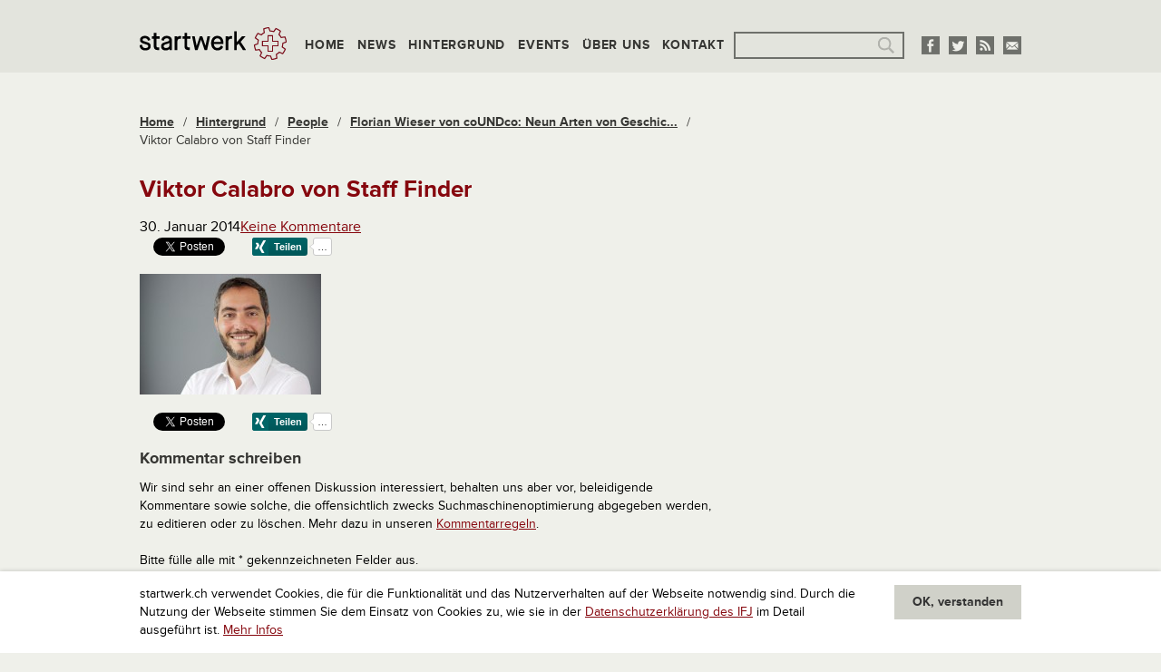

--- FILE ---
content_type: text/html; charset=UTF-8
request_url: https://www.startwerk.ch/2014/02/27/viktor-calabro-von-staff-finder-hoehen-und-tiefen-eines-startups-zehn-wichtige-grundsaetze-bei-der-gruendung-2/img_5567-2/
body_size: 9713
content:
<!DOCTYPE html>
<!--[if IE 8 ]>
<html class="ie8 lt-ie9" lang="de"><![endif]-->
<!--[if IE 9 ]>
<html class="ie9" lang="de"><![endif]-->
<!--[if (gt IE 9)|!(IE)]><!-->
<html class="not-ie-oldie" lang="de"><!--<![endif]-->
<head>
  <meta charset="utf-8">
  <meta http-equiv="X-UA-Compatible" content="IE=edge">
  <meta name="viewport" content="width=device-width, initial-scale=1">
  <meta name='robots' content='index, follow, max-image-preview:large, max-snippet:-1, max-video-preview:-1' />
	<style>img:is([sizes="auto" i], [sizes^="auto," i]) { contain-intrinsic-size: 3000px 1500px }</style>
	
	<!-- This site is optimized with the Yoast SEO plugin v26.7 - https://yoast.com/wordpress/plugins/seo/ -->
	<title>Viktor Calabro von Staff Finder &#187; startwerk.ch</title>
	<link rel="canonical" href="https://www.startwerk.ch/2014/02/27/viktor-calabro-von-staff-finder-hoehen-und-tiefen-eines-startups-zehn-wichtige-grundsaetze-bei-der-gruendung-2/img_5567-2/" />
	<meta name="twitter:card" content="summary_large_image" />
	<meta name="twitter:title" content="Viktor Calabro von Staff Finder &#187; startwerk.ch" />
	<meta name="twitter:image" content="https://s3-eu-west-1.amazonaws.com/lbwp-cdn.sdd1.ch/startwerk/files/1393429267/img_5567.jpg" />
	<meta name="twitter:site" content="@startwerk" />
	<!-- / Yoast SEO plugin. -->


<link rel="alternate" type="application/rss+xml" title="startwerk.ch &raquo; Viktor Calabro von Staff Finder Kommentar-Feed" href="https://www.startwerk.ch/2014/02/27/viktor-calabro-von-staff-finder-hoehen-und-tiefen-eines-startups-zehn-wichtige-grundsaetze-bei-der-gruendung-2/img_5567-2/feed/" />
<link rel="preconnect" href="https://assets01.sdd1.ch" />
<link rel='stylesheet' href='https://assets01.sdd1.ch/wp-content/plugins/lbwp/resources/css/lbwp-frontend__489.css' type='text/css' media='all' />
<link rel='stylesheet' href='https://assets01.sdd1.ch/wp-content/plugins/lbwp/resources/libraries/fancybox/fancybox.min__26.css' type='text/css' media='all' />
<link rel='stylesheet' href='https://assets01.sdd1.ch/wp-includes/css/dist/block-library/style.min__683.css' type='text/css' media='all' />
<style id='classic-theme-styles-inline-css' type='text/css'>
/*! This file is auto-generated */
.wp-block-button__link{color:#fff;background-color:#32373c;border-radius:9999px;box-shadow:none;text-decoration:none;padding:calc(.667em + 2px) calc(1.333em + 2px);font-size:1.125em}.wp-block-file__button{background:#32373c;color:#fff;text-decoration:none}
</style>
<style id='global-styles-inline-css' type='text/css'>
:root{--wp--preset--aspect-ratio--square: 1;--wp--preset--aspect-ratio--4-3: 4/3;--wp--preset--aspect-ratio--3-4: 3/4;--wp--preset--aspect-ratio--3-2: 3/2;--wp--preset--aspect-ratio--2-3: 2/3;--wp--preset--aspect-ratio--16-9: 16/9;--wp--preset--aspect-ratio--9-16: 9/16;--wp--preset--color--black: #000000;--wp--preset--color--cyan-bluish-gray: #abb8c3;--wp--preset--color--white: #ffffff;--wp--preset--color--pale-pink: #f78da7;--wp--preset--color--vivid-red: #cf2e2e;--wp--preset--color--luminous-vivid-orange: #ff6900;--wp--preset--color--luminous-vivid-amber: #fcb900;--wp--preset--color--light-green-cyan: #7bdcb5;--wp--preset--color--vivid-green-cyan: #00d084;--wp--preset--color--pale-cyan-blue: #8ed1fc;--wp--preset--color--vivid-cyan-blue: #0693e3;--wp--preset--color--vivid-purple: #9b51e0;--wp--preset--gradient--vivid-cyan-blue-to-vivid-purple: linear-gradient(135deg,rgba(6,147,227,1) 0%,rgb(155,81,224) 100%);--wp--preset--gradient--light-green-cyan-to-vivid-green-cyan: linear-gradient(135deg,rgb(122,220,180) 0%,rgb(0,208,130) 100%);--wp--preset--gradient--luminous-vivid-amber-to-luminous-vivid-orange: linear-gradient(135deg,rgba(252,185,0,1) 0%,rgba(255,105,0,1) 100%);--wp--preset--gradient--luminous-vivid-orange-to-vivid-red: linear-gradient(135deg,rgba(255,105,0,1) 0%,rgb(207,46,46) 100%);--wp--preset--gradient--very-light-gray-to-cyan-bluish-gray: linear-gradient(135deg,rgb(238,238,238) 0%,rgb(169,184,195) 100%);--wp--preset--gradient--cool-to-warm-spectrum: linear-gradient(135deg,rgb(74,234,220) 0%,rgb(151,120,209) 20%,rgb(207,42,186) 40%,rgb(238,44,130) 60%,rgb(251,105,98) 80%,rgb(254,248,76) 100%);--wp--preset--gradient--blush-light-purple: linear-gradient(135deg,rgb(255,206,236) 0%,rgb(152,150,240) 100%);--wp--preset--gradient--blush-bordeaux: linear-gradient(135deg,rgb(254,205,165) 0%,rgb(254,45,45) 50%,rgb(107,0,62) 100%);--wp--preset--gradient--luminous-dusk: linear-gradient(135deg,rgb(255,203,112) 0%,rgb(199,81,192) 50%,rgb(65,88,208) 100%);--wp--preset--gradient--pale-ocean: linear-gradient(135deg,rgb(255,245,203) 0%,rgb(182,227,212) 50%,rgb(51,167,181) 100%);--wp--preset--gradient--electric-grass: linear-gradient(135deg,rgb(202,248,128) 0%,rgb(113,206,126) 100%);--wp--preset--gradient--midnight: linear-gradient(135deg,rgb(2,3,129) 0%,rgb(40,116,252) 100%);--wp--preset--font-size--small: 13px;--wp--preset--font-size--medium: 20px;--wp--preset--font-size--large: 36px;--wp--preset--font-size--x-large: 42px;--wp--preset--spacing--20: 0.44rem;--wp--preset--spacing--30: 0.67rem;--wp--preset--spacing--40: 1rem;--wp--preset--spacing--50: 1.5rem;--wp--preset--spacing--60: 2.25rem;--wp--preset--spacing--70: 3.38rem;--wp--preset--spacing--80: 5.06rem;--wp--preset--shadow--natural: 6px 6px 9px rgba(0, 0, 0, 0.2);--wp--preset--shadow--deep: 12px 12px 50px rgba(0, 0, 0, 0.4);--wp--preset--shadow--sharp: 6px 6px 0px rgba(0, 0, 0, 0.2);--wp--preset--shadow--outlined: 6px 6px 0px -3px rgba(255, 255, 255, 1), 6px 6px rgba(0, 0, 0, 1);--wp--preset--shadow--crisp: 6px 6px 0px rgba(0, 0, 0, 1);}:where(.is-layout-flex){gap: 0.5em;}:where(.is-layout-grid){gap: 0.5em;}body .is-layout-flex{display: flex;}.is-layout-flex{flex-wrap: wrap;align-items: center;}.is-layout-flex > :is(*, div){margin: 0;}body .is-layout-grid{display: grid;}.is-layout-grid > :is(*, div){margin: 0;}:where(.wp-block-columns.is-layout-flex){gap: 2em;}:where(.wp-block-columns.is-layout-grid){gap: 2em;}:where(.wp-block-post-template.is-layout-flex){gap: 1.25em;}:where(.wp-block-post-template.is-layout-grid){gap: 1.25em;}.has-black-color{color: var(--wp--preset--color--black) !important;}.has-cyan-bluish-gray-color{color: var(--wp--preset--color--cyan-bluish-gray) !important;}.has-white-color{color: var(--wp--preset--color--white) !important;}.has-pale-pink-color{color: var(--wp--preset--color--pale-pink) !important;}.has-vivid-red-color{color: var(--wp--preset--color--vivid-red) !important;}.has-luminous-vivid-orange-color{color: var(--wp--preset--color--luminous-vivid-orange) !important;}.has-luminous-vivid-amber-color{color: var(--wp--preset--color--luminous-vivid-amber) !important;}.has-light-green-cyan-color{color: var(--wp--preset--color--light-green-cyan) !important;}.has-vivid-green-cyan-color{color: var(--wp--preset--color--vivid-green-cyan) !important;}.has-pale-cyan-blue-color{color: var(--wp--preset--color--pale-cyan-blue) !important;}.has-vivid-cyan-blue-color{color: var(--wp--preset--color--vivid-cyan-blue) !important;}.has-vivid-purple-color{color: var(--wp--preset--color--vivid-purple) !important;}.has-black-background-color{background-color: var(--wp--preset--color--black) !important;}.has-cyan-bluish-gray-background-color{background-color: var(--wp--preset--color--cyan-bluish-gray) !important;}.has-white-background-color{background-color: var(--wp--preset--color--white) !important;}.has-pale-pink-background-color{background-color: var(--wp--preset--color--pale-pink) !important;}.has-vivid-red-background-color{background-color: var(--wp--preset--color--vivid-red) !important;}.has-luminous-vivid-orange-background-color{background-color: var(--wp--preset--color--luminous-vivid-orange) !important;}.has-luminous-vivid-amber-background-color{background-color: var(--wp--preset--color--luminous-vivid-amber) !important;}.has-light-green-cyan-background-color{background-color: var(--wp--preset--color--light-green-cyan) !important;}.has-vivid-green-cyan-background-color{background-color: var(--wp--preset--color--vivid-green-cyan) !important;}.has-pale-cyan-blue-background-color{background-color: var(--wp--preset--color--pale-cyan-blue) !important;}.has-vivid-cyan-blue-background-color{background-color: var(--wp--preset--color--vivid-cyan-blue) !important;}.has-vivid-purple-background-color{background-color: var(--wp--preset--color--vivid-purple) !important;}.has-black-border-color{border-color: var(--wp--preset--color--black) !important;}.has-cyan-bluish-gray-border-color{border-color: var(--wp--preset--color--cyan-bluish-gray) !important;}.has-white-border-color{border-color: var(--wp--preset--color--white) !important;}.has-pale-pink-border-color{border-color: var(--wp--preset--color--pale-pink) !important;}.has-vivid-red-border-color{border-color: var(--wp--preset--color--vivid-red) !important;}.has-luminous-vivid-orange-border-color{border-color: var(--wp--preset--color--luminous-vivid-orange) !important;}.has-luminous-vivid-amber-border-color{border-color: var(--wp--preset--color--luminous-vivid-amber) !important;}.has-light-green-cyan-border-color{border-color: var(--wp--preset--color--light-green-cyan) !important;}.has-vivid-green-cyan-border-color{border-color: var(--wp--preset--color--vivid-green-cyan) !important;}.has-pale-cyan-blue-border-color{border-color: var(--wp--preset--color--pale-cyan-blue) !important;}.has-vivid-cyan-blue-border-color{border-color: var(--wp--preset--color--vivid-cyan-blue) !important;}.has-vivid-purple-border-color{border-color: var(--wp--preset--color--vivid-purple) !important;}.has-vivid-cyan-blue-to-vivid-purple-gradient-background{background: var(--wp--preset--gradient--vivid-cyan-blue-to-vivid-purple) !important;}.has-light-green-cyan-to-vivid-green-cyan-gradient-background{background: var(--wp--preset--gradient--light-green-cyan-to-vivid-green-cyan) !important;}.has-luminous-vivid-amber-to-luminous-vivid-orange-gradient-background{background: var(--wp--preset--gradient--luminous-vivid-amber-to-luminous-vivid-orange) !important;}.has-luminous-vivid-orange-to-vivid-red-gradient-background{background: var(--wp--preset--gradient--luminous-vivid-orange-to-vivid-red) !important;}.has-very-light-gray-to-cyan-bluish-gray-gradient-background{background: var(--wp--preset--gradient--very-light-gray-to-cyan-bluish-gray) !important;}.has-cool-to-warm-spectrum-gradient-background{background: var(--wp--preset--gradient--cool-to-warm-spectrum) !important;}.has-blush-light-purple-gradient-background{background: var(--wp--preset--gradient--blush-light-purple) !important;}.has-blush-bordeaux-gradient-background{background: var(--wp--preset--gradient--blush-bordeaux) !important;}.has-luminous-dusk-gradient-background{background: var(--wp--preset--gradient--luminous-dusk) !important;}.has-pale-ocean-gradient-background{background: var(--wp--preset--gradient--pale-ocean) !important;}.has-electric-grass-gradient-background{background: var(--wp--preset--gradient--electric-grass) !important;}.has-midnight-gradient-background{background: var(--wp--preset--gradient--midnight) !important;}.has-small-font-size{font-size: var(--wp--preset--font-size--small) !important;}.has-medium-font-size{font-size: var(--wp--preset--font-size--medium) !important;}.has-large-font-size{font-size: var(--wp--preset--font-size--large) !important;}.has-x-large-font-size{font-size: var(--wp--preset--font-size--x-large) !important;}
:where(.wp-block-post-template.is-layout-flex){gap: 1.25em;}:where(.wp-block-post-template.is-layout-grid){gap: 1.25em;}
:where(.wp-block-columns.is-layout-flex){gap: 2em;}:where(.wp-block-columns.is-layout-grid){gap: 2em;}
:root :where(.wp-block-pullquote){font-size: 1.5em;line-height: 1.6;}
</style>
<link rel='stylesheet' href='https://assets01.sdd1.ch/wp-content/themes/startwerk2/assets/styles/app__1110.css' type='text/css' media='all' />
<link rel='stylesheet' href='https://assets01.sdd1.ch/wp-content/plugins/lbwp/resources/js/slick-carousel/1.4.x/slick__1110.css' type='text/css' media='all' />
<script type="text/javascript" src="https://assets01.sdd1.ch/wp-includes/js/jquery/jquery.min__371.js" id="jquery-core-js"></script>
<script type="text/javascript" src="https://assets01.sdd1.ch/wp-includes/js/jquery/jquery-migrate.min__341.js" id="jquery-migrate-js"></script>
<script type="text/javascript" src="https://assets01.sdd1.ch/wp-content/plugins/lbwp/resources/js/focuspoint/jquery.focuspoint.min__489.js" id="lbwp-focuspoint-js"></script>
<script type="text/javascript" src="https://assets01.sdd1.ch/wp-content/plugins/lbwp/resources/js/slick-carousel/1.4.x/slick.min__1110.js" id="slick-js-js"></script>
<link rel="https://api.w.org/" href="https://www.startwerk.ch/wp-json/" /><link rel="alternate" title="JSON" type="application/json" href="https://www.startwerk.ch/wp-json/wp/v2/media/5608" /><link rel="EditURI" type="application/rsd+xml" title="RSD" href="https://www.startwerk.ch/xmlrpc.php?rsd" />
<link rel='shortlink' href='https://www.startwerk.ch/?p=5608' />
<link rel="alternate" title="oEmbed (JSON)" type="application/json+oembed" href="https://www.startwerk.ch/wp-json/oembed/1.0/embed?url=https%3A%2F%2Fwww.startwerk.ch%2F2014%2F02%2F27%2Fviktor-calabro-von-staff-finder-hoehen-und-tiefen-eines-startups-zehn-wichtige-grundsaetze-bei-der-gruendung-2%2Fimg_5567-2%2F" />
<link rel="alternate" title="oEmbed (XML)" type="text/xml+oembed" href="https://www.startwerk.ch/wp-json/oembed/1.0/embed?url=https%3A%2F%2Fwww.startwerk.ch%2F2014%2F02%2F27%2Fviktor-calabro-von-staff-finder-hoehen-und-tiefen-eines-startups-zehn-wichtige-grundsaetze-bei-der-gruendung-2%2Fimg_5567-2%2F&#038;format=xml" />

      <script type="text/javascript">
        var lbwpGlobal = {"language":false,"version":"1110"}
      </script>
    
      <script type="text/javascript">
        var focusPointConfig = {"functionSelector":".lbwp-focuspoint","autoRegisterLibrary":true,"overrideWpGalleries":false,"overrideWpImageBlock":true,"overrideWpGalleryBlock":true,"gallerySettings":{"imageSize":"large","linkTo":false,"imageCrop":true,"columns":3,"printCaptions":false,"dataAttributes":[],"container":"\n        <div class=\"gallery gallery-focuspoint gallery-size-{imageSize} {classes}\">\n          {content}\n        <\/div>\n        {blockCaption}\n      ","element":"\n        <figure class=\"gallery-item\"{attr}>\n          {image}\n          <figcaption>{caption}<\/figcaption>\n        <\/figure>\n      "}};
        jQuery(function() {
          jQuery(focusPointConfig.functionSelector).focusPoint();
        });
        var lbwpReRunTrigger = 0;
        function lbwpReRunFocusPoint() {
          if (lbwpReRunTrigger > 0) clearTimeout(lbwpReRunTrigger);
          lbwpReRunTrigger = setTimeout(function() {
            jQuery(focusPointConfig.functionSelector).focusPoint();
          }, 50);
        }
        function lbwpFixCloneFocusPoint(event, slick) {
          var slider = jQuery(this);
          setTimeout(function() {
            var clones = slider.find(".slick-cloned");
            var items = slider.find(".slick-slide:not(.slick-cloned)").length;
            clones.each(function() {
              var clone = jQuery(this);
              var index = clone.data("slick-index");
              if (index < 0) {
                var originalIndex = (index === -1) ? (items-1) : (items-2);
              } else if (index > 0) {
                var originalIndex = (((index+1) - items) === 1) ? 0 : 1;
              }
              var original = slider.find("[data-slick-index=" + originalIndex  + "] img");
              clone.find("img").attr("style", original.attr("style"));
            });
          }, 350);
	      }
	      document.addEventListener("lazybeforeunveil", function(e){
          lbwpReRunFocusPoint();
        });
      </script>
    <script>var lbwpFormFieldConditions = [];</script><meta property="og:type" content="article" />
<meta property="og:title" content="Viktor Calabro von Staff Finder" />
<meta property="og:description" content="
" />
<meta property="og:image" content="https://s3-eu-west-1.amazonaws.com/lbwp-cdn.sdd1.ch/startwerk/files/1393429267/img_5567-450x300.jpg" />
<meta property="og:url" content="https://www.startwerk.ch/2014/02/27/viktor-calabro-von-staff-finder-hoehen-und-tiefen-eines-startups-zehn-wichtige-grundsaetze-bei-der-gruendung-2/img_5567-2/" />

      <link rel="alternate" type="text/xml" title="www.startwerk.ch - RSS Feed" href="https://www.startwerk.ch/feed/rss/" />
      <link rel="alternate" type="application/atom+xml" title="www.startwerk.ch - Atom Feed" href="https://www.startwerk.ch/feed/atom/" />
      <link rel="alternate" type="application/rss+xml" title="www.startwerk.ch - RSS Feed" href="https://www.startwerk.ch/feed/" />
    <!-- Start GPT Tag -->
<script async='async' src='https://securepubads.g.doubleclick.net/tag/js/gpt.js'></script>
<script>
  var gptadslots = [];
  var googletag = googletag || {cmd:[]};
</script>
<script>
  googletag.cmd.push(function() {
    //Adslot 1 declaration
    gptadslots.push(googletag.defineSlot('/58108863/startwerk.ch', [[728,90],[994,250]], 'div-gpt-ad-4006610-1')
                             .addService(googletag.pubads()));
    //Adslot 2 declaration
    gptadslots.push(googletag.defineSlot('/58108863/startwerk.ch', [[160,600],[300,600]], 'div-gpt-ad-4006610-2')
                             .addService(googletag.pubads()));

    googletag.pubads().enableSingleRequest();
    googletag.pubads().collapseEmptyDivs();
    googletag.enableServices();
  });
</script>
<!-- End GPT Tag -->
<script>
        // Provide Opt Out function and actual opt out via documented window method
        var lbwpGaProperty = 'UA-435983-17';
        var lbwpGtProperty = '';
        var lbwpTrackingDisabler = 'ga-disable-v1-' + lbwpGaProperty;
        var trackingActive = document.cookie.indexOf(lbwpTrackingDisabler) !== -1;
        var lbwpTrackingDisableMsg = trackingActive ? 
          'Die Aufzeichnung des Nutzungsverhaltens wurde aktiviert.' : 
          'Die Aufzeichnung des Nutzungsverhaltens wurde deaktiviert.';
        
        if(!trackingActive){
          document.cookie = lbwpTrackingDisabler + '=false; expires=Thu, 31 Dec 2099 23:59:59 UTC; path=/';
        }
        
        jQuery(function() {
          jQuery('.lbwp-tracking-opt-in a').click(function() {
            document.cookie = lbwpTrackingDisabler + '=' + 
              (trackingActive ? 'false' : 'true') + 
              '; expires=Thu, 31 Dec 2099 23:59:59 UTC; path=/';
            alert(lbwpTrackingDisableMsg);
          });
          
          jQuery('.lbwp-close-info-banner.optin').click(function() {
            document.cookie = lbwpTrackingDisabler + '=false; expires=Thu, 31 Dec 2099 23:59:59 UTC; path=/';
          });
        });
        
        if (document.cookie.indexOf(lbwpTrackingDisabler + '=true') == -1) {
          if (lbwpGtProperty.length > 0) {
            let gaScript = document.createElement('script');
            gaScript.src = 'https://www.googletagmanager.com/gtag/js?id=' + lbwpGtProperty;
            gaScript.setAttribute('async', 'true');
            document.getElementsByTagName('head')[0].appendChild(gaScript);

            window.dataLayer = window.dataLayer || [];
            function gtag(){dataLayer.push(arguments);}
            gtag('js', new Date());

            gtag('config', lbwpGtProperty);
          } else {
            (function(i,s,o,g,r,a,m){i['GoogleAnalyticsObject']=r;i[r]=i[r]||function(){
            (i[r].q=i[r].q||[]).push(arguments)},i[r].l=1*new Date();a=s.createElement(o),
            m=s.getElementsByTagName(o)[0];a.async=1;a.src=g;m.parentNode.insertBefore(a,m)
            })(window,document,'script','https://www.google-analytics.com/analytics.js','ga');
            ga('create', lbwpGaProperty, 'auto');
            ga('set', 'anonymizeIp', true);
            ga('send', 'pageview');
          }
        }
      </script>
    <meta name="thumbnail" content="https://s3-eu-west-1.amazonaws.com/lbwp-cdn.sdd1.ch/startwerk/files/1393429267/img_5567-150x150.jpg" />
  <!--[if lt IE 9]>
  <script src="//cdnjs.cloudflare.com/ajax/libs/html5shiv/3.6.2/html5shiv.js"></script>
  <script src="//s3.amazonaws.com/nwapi/nwmatcher/nwmatcher-1.2.5-min.js"></script>
  <script src="//html5base.googlecode.com/svn-history/r38/trunk/js/selectivizr-1.0.3b.js"></script>
  <script src="//cdnjs.cloudflare.com/ajax/libs/respond.js/1.1.0/respond.min.js"></script>
  <![endif]-->
  <link rel="icon" type="image/x-icon" href="https://assets01.sdd1.ch/wp-content/themes/startwerk2/assets/images/favicon_32px.ico" />
  <link rel="icon" type="image/png" href="https://assets01.sdd1.ch/wp-content/themes/startwerk2/assets/images/favicon_32px.png" />
  <link rel="apple-touch-icon-precomposed" sizes="144x144" href="https://assets01.sdd1.ch/wp-content/themes/startwerk2/assets/images/appletouch_icon_144px.png">
  <link rel="apple-touch-icon-precomposed" sizes="114x114" href="https://assets01.sdd1.ch/wp-content/themes/startwerk2/assets/images/appletouch_icon_114px.png">
  <link rel="apple-touch-icon-precomposed" sizes="72x72" href="https://assets01.sdd1.ch/wp-content/themes/startwerk2/assets/images/appletouch_icon_72px.png">
  <link rel="apple-touch-icon-precomposed" href="https://assets01.sdd1.ch/wp-content/themes/startwerk2/assets/images/appletouch_icon_57px.png">
  <!--[if (gt IE 8)|!(IE)]><!-->
  <script src="//use.typekit.net/lwi4ohq.js"></script>
  <script>try{Typekit.load();}catch(e){}</script>
  <!--<![endif]-->
</head>
<body class="attachment wp-singular attachment-template-default single single-attachment postid-5608 attachmentid-5608 attachment-jpeg wp-theme-startwerk2">
<div class="off-canvas-wrap" data-offcanvas>
  <div class="inner-wrap">

        <div id="promotion-top">
      <!-- Global site tag (gtag.js) - Google Analytics -->
<script async src="https://www.googletagmanager.com/gtag/js?id=UA-116416234-1"></script>
<script>
  window.dataLayer = window.dataLayer || [];
  function gtag(){dataLayer.push(arguments);}
  gtag('js', new Date());

  gtag('config', 'UA-116416234-1');
</script>

<!-- GPT AdSlot Leaderboard for Ad unit 'startwerk.ch' ### Size: [[728,90]] -->
<!-- Adslot's refresh function: googletag.pubads().refresh([gptadslots[0]]) -->
<div id='div-gpt-ad-4006610-1'>
  <script>
    googletag.cmd.push(function() { googletag.display('div-gpt-ad-4006610-1'); });
  </script>
</div>
<!-- End AdSlot Leaderboard -->    </div>
    
    <header class="main">
      <div>
        <div>
          <a class="logo col-item" href="/"><img src="https://assets01.sdd1.ch/wp-content/themes/startwerk2/assets/images/logo_startwerk.png" alt=""></a>
          <nav class="right-off-canvas-menu col-item">
            <ul id="menu-2-hauptnavigation" class="col-item"><li id="menu-item-26" class="menu-item menu-item-type-custom menu-item-object-custom menu-item-26"><a href="/">Home</a></li>
<li id="menu-item-28" class="menu-item menu-item-type-taxonomy menu-item-object-category menu-item-28"><a href="https://www.startwerk.ch/category/news/">News</a></li>
<li id="menu-item-7294" class="menu-item menu-item-type-taxonomy menu-item-object-category menu-item-7294"><a href="https://www.startwerk.ch/category/hintergrund/">Hintergrund</a></li>
<li id="menu-item-7291" class="menu-item menu-item-type-taxonomy menu-item-object-category menu-item-7291"><a href="https://www.startwerk.ch/category/events/">Events</a></li>
<li id="menu-item-7292" class="menu-item menu-item-type-post_type menu-item-object-page menu-item-7292"><a href="https://www.startwerk.ch/uberuns/">Über uns</a></li>
<li id="menu-item-7293" class="menu-item menu-item-type-post_type menu-item-object-page menu-item-7293"><a href="https://www.startwerk.ch/kontakt/">Kontakt</a></li>
</ul>  <div class="search col-item">
    <form role="search" method="get" id="searchform" class="searchform" action="https://www.startwerk.ch/suche/">
      <div>
        <label class="screen-reader-text" for="s">Suche nach:</label>
        
      <input
        type="text"
        name="q" id="gss_query"
        value=""
      />
            <input type="submit" id="searchsubmit" value="Suche">
      </div>
    </form>
  </div>
          </nav>
          <div class="socialmedia">
            <ul>
  <li><a href="https://www.facebook.com/startwerk" target="_blank"><img src="https://assets01.sdd1.ch/wp-content/themes/startwerk2/assets/images/facebook.png" alt=""></a></li>
  <li><a href="http://twitter.com/startwerk" target="_blank"><img src="https://assets01.sdd1.ch/wp-content/themes/startwerk2/assets/images/twitter.png" alt=""></a></li>
  <li><a href="/feed/" target="_blank"><img src="https://assets01.sdd1.ch/wp-content/themes/startwerk2/assets/images/rss.png" alt=""></a></li>
  <li><a href="&#109;&#097;&#105;&#108;&#116;&#111;:&#105;&#110;&#102;&#111;&#064;&#115;&#116;&#097;&#114;&#116;&#119;&#101;&#114;&#107;&#046;&#099;&#104;" target="_blank"><img src="https://assets01.sdd1.ch/wp-content/themes/startwerk2/assets/images/e-mail.png" alt=""></a></li>
</ul>          </div>
          <a class="right-off-canvas-toggle" href="#"><span></span></a>
        </div>
      </div>
    </header>
  <div id="main">
    <div class="content"><ul class="breadcrumb clearfix" itemscope itemtype="https://schema.org/BreadcrumbList" typeof="BreadcrumbList" name="Navigation"><li class="entry element_home element-pos-1" itemprop="itemListElement" itemscope itemtype="https://schema.org/ListItem" data-id=""><a href="https://www.startwerk.ch" itemprop="item">Home</a></li><li class="separator">/</li><li class="entry element_category element-pos-2" itemprop="itemListElement" itemscope itemtype="https://schema.org/ListItem" data-id="878"><a href="https://www.startwerk.ch/category/hintergrund/" itemprop="item">Hintergrund</a></li><li class="separator">/</li><li class="entry element_category element-pos-3" itemprop="itemListElement" itemscope itemtype="https://schema.org/ListItem" data-id="6"><a href="https://www.startwerk.ch/category/hintergrund/people/" itemprop="item">People</a></li><li class="separator">/</li><li class="entry element_single element-pos-4" itemprop="itemListElement" itemscope itemtype="https://schema.org/ListItem" data-id=""><a href="https://www.startwerk.ch/2014/02/27/viktor-calabro-von-staff-finder-hoehen-und-tiefen-eines-startups-zehn-wichtige-grundsaetze-bei-der-gruendung-2/" itemprop="item">Florian Wieser von coUNDco: Neun Arten von Geschic...</a></li><li class="separator separator">/</li><li class="entry element_attachment element-pos-5 current" itemprop="itemListElement" itemscope itemtype="https://schema.org/ListItem" data-id="">Viktor Calabro von Staff Finder</li></ul>  <article class="post-5608 attachment type-attachment status-inherit hentry">
    <header>
      <h1 class="">Viktor Calabro von Staff Finder</h1>
      <time class="entry-date published" datetime="2014-01-30T14:03:16+01:00">30. Januar 2014</time><a href="#comments">Keine&nbsp;Kommentare</a>    </header>
    <div class="lbwp-share-buttons"><ul>
        <li class="social-button-facebook">
          
        <div class="fb-like"
          data-href="https://www.startwerk.ch/2014/02/27/viktor-calabro-von-staff-finder-hoehen-und-tiefen-eines-startups-zehn-wichtige-grundsaetze-bei-der-gruendung-2/img_5567-2/"
          data-layout="button_count"
          data-action="like"
          data-show-faces="false"
          data-share="false"></div>
      
        </li>
      
        <li class="social-button-twitter">
          
        <a href="https://x.com/share"
          class="twitter-share-button"
          data-url="https://www.startwerk.ch/2014/02/27/viktor-calabro-von-staff-finder-hoehen-und-tiefen-eines-startups-zehn-wichtige-grundsaetze-bei-der-gruendung-2/img_5567-2/"
          data-text="Viktor Calabro von Staff Finder"
          data-lang="de"
        >Twittern</a>
      
        </li>
      
        <li class="social-button-linkedin">
          
        <script type="IN/Share"
          data-url="https://www.startwerk.ch/2014/02/27/viktor-calabro-von-staff-finder-hoehen-und-tiefen-eines-startups-zehn-wichtige-grundsaetze-bei-der-gruendung-2/img_5567-2/"
          data-counter="right">
        </script>
      
        </li>
      
        <li class="social-button-xing">
          
        <div
          data-type="xing/share"
          data-counter="right"
          data-lang="de">
        </div>
      
        </li>
      </ul></div>    <section class="post-content"><p class="attachment"><a href="https://s3-eu-west-1.amazonaws.com/lbwp-cdn.sdd1.ch/startwerk/files/1393429267/img_5567.jpg"><img decoding="async" width="200" height="133" src="https://s3-eu-west-1.amazonaws.com/lbwp-cdn.sdd1.ch/startwerk/files/1393429267/img_5567-200x133.jpg" class="attachment-medium size-medium" alt="" srcset="https://s3-eu-west-1.amazonaws.com/lbwp-cdn.sdd1.ch/startwerk/files/1393429267/img_5567-200x133.jpg 200w, https://s3-eu-west-1.amazonaws.com/lbwp-cdn.sdd1.ch/startwerk/files/1393429267/img_5567-450x300.jpg 450w, https://s3-eu-west-1.amazonaws.com/lbwp-cdn.sdd1.ch/startwerk/files/1393429267/img_5567-1200x800.jpg 1200w, https://s3-eu-west-1.amazonaws.com/lbwp-cdn.sdd1.ch/startwerk/files/1393429267/img_5567.jpg 1566w" sizes="(max-width: 200px) 100vw, 200px"></a></p>
</section>
    <div class="lbwp-share-buttons"><ul>
        <li class="social-button-facebook">
          
        <div class="fb-like"
          data-href="https://www.startwerk.ch/2014/02/27/viktor-calabro-von-staff-finder-hoehen-und-tiefen-eines-startups-zehn-wichtige-grundsaetze-bei-der-gruendung-2/img_5567-2/"
          data-layout="button_count"
          data-action="like"
          data-show-faces="false"
          data-share="false"></div>
      
        </li>
      
        <li class="social-button-twitter">
          
        <a href="https://x.com/share"
          class="twitter-share-button"
          data-url="https://www.startwerk.ch/2014/02/27/viktor-calabro-von-staff-finder-hoehen-und-tiefen-eines-startups-zehn-wichtige-grundsaetze-bei-der-gruendung-2/img_5567-2/"
          data-text="Viktor Calabro von Staff Finder"
          data-lang="de"
        >Twittern</a>
      
        </li>
      
        <li class="social-button-linkedin">
          
        <script type="IN/Share"
          data-url="https://www.startwerk.ch/2014/02/27/viktor-calabro-von-staff-finder-hoehen-und-tiefen-eines-startups-zehn-wichtige-grundsaetze-bei-der-gruendung-2/img_5567-2/"
          data-counter="right">
        </script>
      
        </li>
      
        <li class="social-button-xing">
          
        <div
          data-type="xing/share"
          data-counter="right"
          data-lang="de">
        </div>
      
        </li>
      </ul></div>  </article>
  
<div id="comments">

  
  
  	<div id="respond" class="comment-respond">
		<h3 id="reply-title" class="comment-reply-title">Kommentar schreiben <small><a rel="nofollow" id="cancel-comment-reply-link" href="/2014/02/27/viktor-calabro-von-staff-finder-hoehen-und-tiefen-eines-startups-zehn-wichtige-grundsaetze-bei-der-gruendung-2/img_5567-2/#respond" style="display:none;">Antworten abbrechen</a></small></h3><form action="https://www.startwerk.ch/wp-comments-post.php" method="post" id="commentform" class="comment-form">
      <p>
        Wir sind sehr an einer offenen Diskussion interessiert, behalten uns aber vor, beleidigende Kommentare sowie solche, die offensichtlich zwecks Suchmaschinenoptimierung abgegeben werden, zu editieren oder zu l&ouml;schen.
        Mehr dazu in unseren <a href="/kommentarregeln/">Kommentarregeln</a>.
      </p>
      <p>Bitte fülle alle mit * gekennzeichneten Felder aus.</p><p class="comment-form-comment"><label for="comment">Kommentar <span class="required">*</span></label> <textarea autocomplete="new-password"  id="c23e0b4824"  name="c23e0b4824"   cols="45" rows="8" maxlength="65525" required="required"></textarea><textarea id="comment" aria-label="hp-comment" aria-hidden="true" name="comment" autocomplete="new-password" style="padding:0 !important;clip:rect(1px, 1px, 1px, 1px) !important;position:absolute !important;white-space:nowrap !important;height:1px !important;width:1px !important;overflow:hidden !important;" tabindex="-1"></textarea><script data-noptimize>document.getElementById("comment").setAttribute( "id", "a69380f94a912a6b75ab43f31e16c5ed" );document.getElementById("c23e0b4824").setAttribute( "id", "comment" );</script></p><label for="author">Name<span class="required">*</span></label> 
                   <input required id="author" name="author" type="text" value=""  />
<label for="email">E-Mail (wird nicht angezeigt)<span class="required">*</span></label> 
                  <input required id="email" name="email" type="email" value=""  />
<label for="url">Website</label>
                <input id="url" name="url" type="url" value="" />
<p class="form-submit"><input name="submit" type="submit" id="submit" class="submit" value="Kommentar abschicken" /> <input type='hidden' name='comment_post_ID' value='5608' id='comment_post_ID' />
<input type='hidden' name='comment_parent' id='comment_parent' value='0' />
</p></form>	</div><!-- #respond -->
	
</div>
</div>          <div class="promotion large">
            <!-- GPT AdSlot Skyscraper / HPA for Ad unit 'startwerk.ch' ### Size: [[160,600],[300,600]] -->
<!-- Adslot's refresh function: googletag.pubads().refresh([gptadslots[1]]) -->
<div id='div-gpt-ad-4006610-2'>
  <script>
    googletag.cmd.push(function() { googletag.display('div-gpt-ad-4006610-2'); });
  </script>
</div>
<!-- End AdSlot Skyscraper / HPA -->          </div>
        </div>

        <div class="footer">
          <section class="sponsors">
            <div>
              <header><h2>Partner</h2></header>
              <ul>
                <li><a href="http://www.ifj.ch/index.cfm?page=129069&cbanner=startwerk" target="_blank"><img src="https://assets01.sdd1.ch/wp-content/themes/startwerk2/assets/images/sponsors-ifj.png" alt=""></a></li>
                              </ul>

            </div>
          </section>
          <div class="about">
            <section>
              <div><ul class="grid"><li id="text-2" class="widget widget_text"><h2 class="widget-title">Über startwerk.ch</h2>			<div class="textwidget">startwerk.ch ist die Plattform für Schweizer Startups. Wir berichten über junge Unternehmen und deren Entwicklung und richten uns an Gründer aller Branchen, Investoren und andere Interessierte. <a href="/uberuns/#worumgehts"> &raquo; weiterlesen</a></div>
		</li><li id="text-5" class="widget widget_text"><h2 class="widget-title">Werben</h2>			<div class="textwidget"><p>Mediadaten und Kontaktinfos für <a href="/werben-auf-startwerk-ch/">Werbung bei startwerk.ch</a></p>
<p>&nbsp;</p>
</div>
		</li><li id="text-12" class="widget widget_text"><h2 class="widget-title">Eure Hinweise</h2>			<div class="textwidget"><p>Abgabe von Hinweisen und weitere Kontaktmöglichkeiten können auf der <a href="/kontakt/">Kontaktseite</a> gefunden werden.</p>
</div>
		</li></ul></div>
            </section>
          </div>
          <footer class="meta">
            <div class="row">
              <div>
                <p>startwerk.ch ist die Plattform für Schweizer Startups. Alle Rechte vorbehalten.</p>
              </div>
              <div>
                <nav class="menu-3-fussnavigation-container"><ul id="menu-3-fussnavigation" class=""><li id="menu-item-34" class="menu-item menu-item-type-post_type menu-item-object-page menu-item-34"><a href="https://www.startwerk.ch/kontakt/">Impressum</a></li>
<li id="menu-item-35" class="menu-item menu-item-type-post_type menu-item-object-page menu-item-35"><a href="https://www.startwerk.ch/kontakt/">Kontakt</a></li>
<li id="menu-item-33" class="menu-item menu-item-type-custom menu-item-object-custom menu-item-33"><a href="#">nach oben</a></li>
</ul></nav>              </div>
              <div class="socialmedia">
                <ul>
  <li><a href="https://www.facebook.com/startwerk" target="_blank"><img src="https://assets01.sdd1.ch/wp-content/themes/startwerk2/assets/images/facebook.png" alt=""></a></li>
  <li><a href="http://twitter.com/startwerk" target="_blank"><img src="https://assets01.sdd1.ch/wp-content/themes/startwerk2/assets/images/twitter.png" alt=""></a></li>
  <li><a href="/feed/" target="_blank"><img src="https://assets01.sdd1.ch/wp-content/themes/startwerk2/assets/images/rss.png" alt=""></a></li>
  <li><a href="&#109;&#097;&#105;&#108;&#116;&#111;:&#105;&#110;&#102;&#111;&#064;&#115;&#116;&#097;&#114;&#116;&#119;&#101;&#114;&#107;&#046;&#099;&#104;" target="_blank"><img src="https://assets01.sdd1.ch/wp-content/themes/startwerk2/assets/images/e-mail.png" alt=""></a></li>
</ul>              </div>
            </div>
          </footer>
        </div>

      </div>
    </div>
        <script type="speculationrules">
{"prefetch":[{"source":"document","where":{"and":[{"href_matches":"\/*"},{"not":{"href_matches":["\/wp-*.php","\/wp-admin\/*","\/lbwp-cdn.sdd1.ch\/startwerk\/files\/*","\/wp-content\/*","\/wp-content\/plugins\/*","\/wp-content\/themes\/startwerk2\/*","\/*\\?(.+)"]}},{"not":{"selector_matches":"a[rel~=\"nofollow\"]"}},{"not":{"selector_matches":".no-prefetch, .no-prefetch a"}}]},"eagerness":"conservative"}]}
</script>

      <script type="text/javascript">
        var FancyBoxConfig = {"margin":10,"padding":10,"grouping":"automatic","ifGalleryRegisterAutoImages":true,"alwaysAddGalleryItemClasses":true,"shortcodeForceFileLinks":false,"shortcodeForceImageSize":"","automaticImagesAsGroup":true,"swipeOnlyActive":false,"swipeOnlyAddHandles":false,"swipeOnlyDetermination":"width","swipeOnlyBreakpointWidth":0,"swipeOnlyUseFancybox":false,"calcFixHeight":false,"calcModeHandlesVerticalPosition":"none","showNumberOfImages":false,"textNumberOfImages":"{index} \/ {total}","effectOpen":"fade","effectClose":"fade","effectNext":"elastic","effectPrev":"elastic"};
      </script>
    
      <script type="text/javascript">
        lbwpInfoBannerConfig = {"isActive":true,"optout":0,"showFrom":1768076963,"showUntil":1769804963,"cookieId":"lbwpInfoBanner_v1"};
      </script>
      <div class="lbwp-info-banner" style="display:none;">
        <div class="info-banner-content">
          <p>startwerk.ch verwendet Cookies, die für die Funktionalität und das Nutzerverhalten auf der Webseite notwendig sind. Durch die Nutzung der Webseite stimmen Sie dem Einsatz von Cookies zu, wie sie in der <a href="https://www.ifj.ch/datenschutz" target="_blank" rel="noopener">Datenschutzerklärung des IFJ</a> im Detail ausgeführt ist. <a href="https://www.ifj.ch/datenschutz" target="_blank" rel="noopener">Mehr Infos</a></p>

        </div>
        <a href="#" class="lbwp-close-info-banner optin">
          <span>OK, verstanden</span>
        </a>
        
      </div>
    
              <div id="fb-root"></div>
              <script>(function(d, s, id) {
                var js, fjs = d.getElementsByTagName(s)[0];
                if (d.getElementById(id)) return;
                js = d.createElement(s); js.id = id;
                js.src = "//connect.facebook.net/de_DE/sdk.js#xfbml=1&version=v2.7&appId=1445372189033706";
                fjs.parentNode.insertBefore(js, fjs);
              }(document, "script", "facebook-jssdk"));
              </script>
            
              <script>
                !function(d,s,id){var js,fjs=d.getElementsByTagName(s)[0],p=/^http:/.test(d.location)?"http":"https";
                if(!d.getElementById(id)){js=d.createElement(s);js.id=id;js.src=p+"://platform.twitter.com/widgets.js";fjs.parentNode.insertBefore(js,fjs);}}
                (document, "script", "twitter-wjs");
              </script>
            
              <script src="//platform.linkedin.com/in.js" type="text/javascript"> lang: de_DE</script>
            
              <script>
                ;(function (d, s) {
                  var x = d.createElement(s),
                    s = d.getElementsByTagName(s)[0];
                    x.src = "https://www.xing-share.com/plugins/share.js";
                    s.parentNode.insertBefore(x, s);
                })(document, "script");
              </script>
            <script type="text/javascript" src="https://assets01.sdd1.ch/wp-content/plugins/lbwp/resources/libraries/fancybox/fancybox__26.js" id="lbwp-fancybox-js"></script>
<script type="text/javascript" src="https://assets01.sdd1.ch/wp-content/plugins/lbwp/resources/libraries/fancybox/lbwp-fancybox__26.js" id="lbwp-auto-fancybox-js"></script>
<script type="text/javascript" src="https://assets01.sdd1.ch/wp-content/themes/startwerk2/assets/scripts/startwerk.global__1110.js" id="wptheme-global-js"></script>
<script type="text/javascript" src="https://assets01.sdd1.ch/wp-content/plugins/lbwp/resources/scss/zurb-foundation/5.x/bower_components/foundation/js/foundation/foundation__1110.js" id="foundation-js-js"></script>
<script type="text/javascript" src="https://assets01.sdd1.ch/wp-content/plugins/lbwp/resources/scss/zurb-foundation/5.x/bower_components/foundation/js/foundation/foundation.offcanvas__1110.js" id="foundation.offcanvas-js-js"></script>
<script type="text/javascript" src="https://assets01.sdd1.ch/wp-content/plugins/lbwp/resources/scss/zurb-foundation/5.x/bower_components/foundation/js/foundation/foundation.equalizer__1110.js" id="foundation.equalizer-js-js"></script>
<script type="text/javascript" src="https://assets01.sdd1.ch/wp-content/plugins/lbwp/resources/js/components/lbwp-information-banner__489.js" id="lbwp-information-banner-js-js"></script>
<script type="text/javascript" src="https://assets01.sdd1.ch/wp-content/plugins/lbwp/resources/js/jquery.cookie__489.js" id="jquery-cookie-js"></script>
    <!--[if lte IE 8]>
      <script src="/wp-content/plugins/lbwp/resources/js/rem.min.js" type="text/javascript"></script>
    <![endif]-->
  </body>
</html>

--- FILE ---
content_type: text/html; charset=utf-8
request_url: https://www.google.com/recaptcha/api2/aframe
body_size: 270
content:
<!DOCTYPE HTML><html><head><meta http-equiv="content-type" content="text/html; charset=UTF-8"></head><body><script nonce="4XwLvsXHmzSakPB2tIZKQA">/** Anti-fraud and anti-abuse applications only. See google.com/recaptcha */ try{var clients={'sodar':'https://pagead2.googlesyndication.com/pagead/sodar?'};window.addEventListener("message",function(a){try{if(a.source===window.parent){var b=JSON.parse(a.data);var c=clients[b['id']];if(c){var d=document.createElement('img');d.src=c+b['params']+'&rc='+(localStorage.getItem("rc::a")?sessionStorage.getItem("rc::b"):"");window.document.body.appendChild(d);sessionStorage.setItem("rc::e",parseInt(sessionStorage.getItem("rc::e")||0)+1);localStorage.setItem("rc::h",'1768937367626');}}}catch(b){}});window.parent.postMessage("_grecaptcha_ready", "*");}catch(b){}</script></body></html>